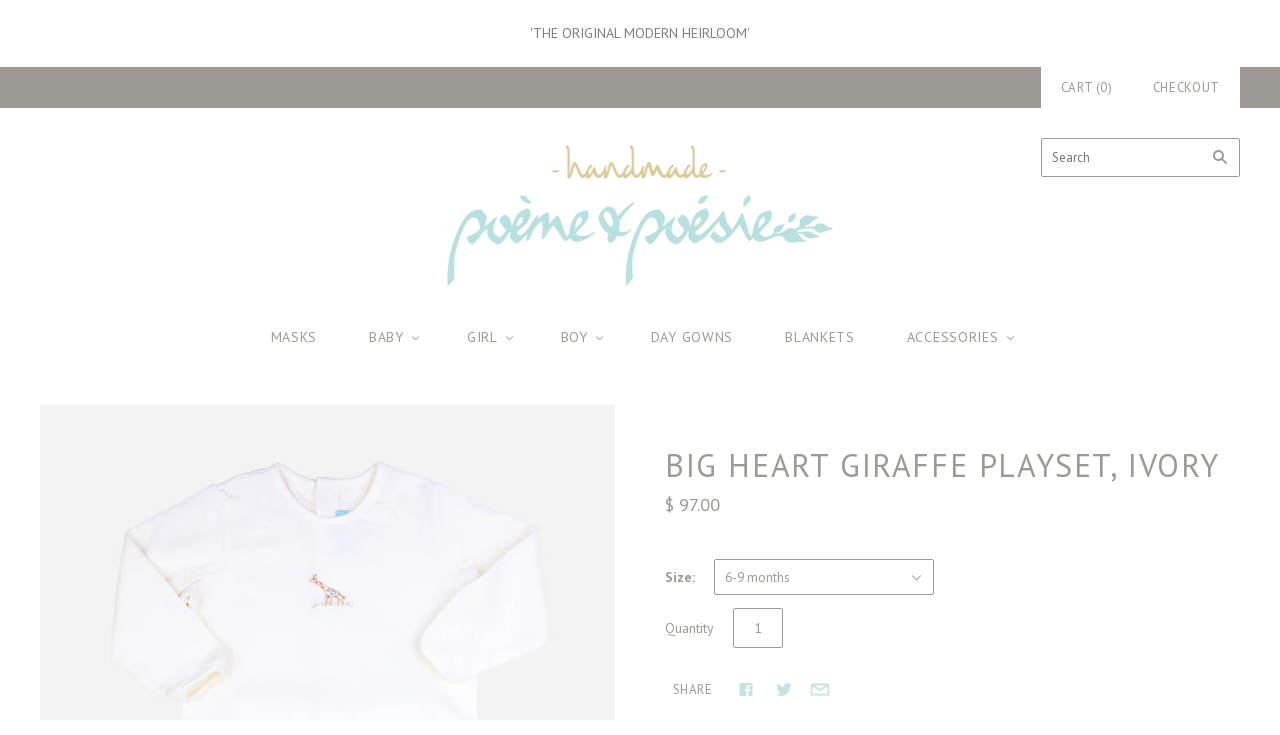

--- FILE ---
content_type: text/css
request_url: https://www.poeme-et-poesie.com/cdn/shop/t/13/assets/sc-pb-25052016-css.scss?v=120281443500081737721527023948
body_size: -528
content:
.sc-badge-main {
    position: relative;
}
.sc-badge-container {
    cursor: pointer;
    position: absolute;
				line-height: 1em;
}
.sc-badge-collection {
    height: 100%;
    width: 100%;
}
.sc-badge-img {
    background-repeat: no-repeat !important;
    background-size: contain !important;
    position: absolute !important;
}
.top_right {
    background-position: right top;
    bottom: auto !important;
    left: auto !important;
    right: 0 !important;
    top: 0 !important;
}
.top_left {
    background-position: left top;
    bottom: auto !important;
    left: 0 !important;
    right: auto !important;
    top: 0 !important;
}
.top_center {
    background-position: center top;
    bottom: auto !important;
    left: 50% !important;
    right: auto !important;
    top: 0 !important;
    transform: translateX(-50%);
}
.middle_right {
    background-position: right center;
    bottom: auto !important;
    left: auto !important;
    right: 0 !important;
    top: 50% !important;
    transform: translateY(-50%);
}
.middle_left {
    background-position: left center;
    bottom: auto !important;
    left: 0 !important;
    right: auto !important;
    top: 50% !important;
    transform: translateY(-50%);
}
.middle_center {
    background-position: center center;
    bottom: auto !important;
    left: 50% !important;
    right: auto !important;
    top: 50% !important;
    transform: translate(-50%, -50%);
}
.bottom_right {
    background-position: right bottom;
    bottom: 0 !important;
    left: auto !important;
    right: 0 !important;
    top: auto !important;
}
.bottom_left {
    background-position: left bottom;
    bottom: 0 !important;
    left: 0 !important;
    right: auto !important;
    top: auto !important;
}
.bottom_center {
    background-position: center bottom;
    bottom: 0 !important;
    left: 50% !important;
    right: auto !important;
    top: auto !important;
    transform: translateX(-50%);
}
.sc-badge-content {
    left: 50%;
    position: absolute;
    text-align: center;
    top: 50%;
    transform: translateX(-50%) translateY(-50%);
    z-index: 9999;
}


--- FILE ---
content_type: text/javascript
request_url: https://www.poeme-et-poesie.com/cdn/shop/t/13/assets/sc-pb-app.min.js?v=147629462245849062911527142851
body_size: 2013
content:
function sc_pb_app_process(e){var t="notice";function a(){if(e(".sc-pb-element").length>0)var t=e(".sc-pb-element");else t=e('img[src*="/products/"][src*="/cdn.shopify.com/s/files/"]').filter('[src*=".jpg"],[src*=".jpeg"],[src*=".png"]');var a,i=0;return t.each(function(e,t){var n=t.width;n>i&&(i=n,a=t)}),a}function i(e){var t=(e=new Date(e)).getFullYear();return e.getMonth()+1+"/"+e.getDate()+"/"+t}if(search_result=function(t){SCPB.productListShopify={},e.each(t.Items,function(e,t){SCPB.productListShopify[t.handle]=t});for(var a in SCPB.imgElements){var i=SCPB.imgElements[a],n=e("img",i),r=n.parents(":not(a)").first();r.addClass("sc-badge-main"),n.before('<div class="sc-badge-container sc-badge-collection">'),objElement=e(i),e(".sc-badge-collection",r).css({width:objElement.width(),height:objElement.height(),"margin-left":SCPB.getBadgeMarginW(objElement),"margin-right":SCPB.getBadgeMarginW(objElement),"margin-top":SCPB.getBadgeMarginH(objElement),"margin-bottom":SCPB.getBadgeMarginH(objElement),padding:SCPB.getBadgePadding(objElement)});var o=SCPB.productListShopify[a];SCPB.activeVariant=o.variants[0],SCPB.showBadgeForProduct(o,i)}},SCPB.getVariantId=function(){var t=!1;"object"==typeof Shopify&&"function"==typeof Shopify.urlParam&&(t=Shopify.urlParam("variant"));var a="number"==typeof product_select_index?product_select_index:0;return t||(e("form[action='/cart/add'] select[name='id'] option:selected").length?t=e("form[action='/cart/add'] select[name='id'] option:selected")[a].value:e("form[action='/cart/add'] input[name='id']").length&&(t=e("form[action='/cart/add'] input[name='id']")[a].value,console.log("v",t))),t},SCPB.validateBadgeConditions=function(t,a){var n=!0;if(console.log("validation-start"),"yes"==t.on_sale){if(n)if(SCPB.activeVariant.hasOwnProperty("compare_at_price")&&null!=SCPB.activeVariant.compare_at_price){n=!1;var r=SCPB.activeVariant.compare_at_price-SCPB.activeVariant.price;parseFloat(t.min_discount_amount)&&r>=100*parseFloat(t.min_discount_amount)&&(n=!0),parseFloat(t.min_discount_percentage)&&r/SCPB.activeVariant.compare_at_price*100>=parseFloat(t.min_discount_percentage)&&(n=!0)}else n=!1}else t.on_sale;if(n||console.log("on_sale"),"yes"==t.new){if((t.from_time||t.to_time)&&n&&(""!=t.from_time.trim()&&Date.parse(i(a.published_at))<Date.parse(t.from_time)&&(n=!1),""!=t.to_time.trim()&&n&&Date.parse(i(a.published_at))>Date.parse(t.to_time)&&(n=!1)),parseInt(t.last_days)&&n&&""==t.from_time.trim()&&""==t.to_time.trim()||!n&&(""!=t.from_time.trim()||""!=t.to_time.trim())){var o=new Date(a.published_at),s=new Date;o.setDate(o.getDate()+parseInt(t.last_days)),o<s?n=!1:n||(n=!0)}}else if("no"==t.new&&n&&((t.from_time||t.to_time)&&n&&(""!=t.from_time.trim()&&Date.parse(i(a.published_at))>=Date.parse(t.from_time)&&(n=!1),""!=t.to_time.trim()&&n&&Date.parse(i(a.published_at))<=Date.parse(t.to_time)&&(n=!1)),parseInt(t.last_days)&&n&&""==t.from_time.trim()&&""==t.to_time.trim()||!n&&(""!=t.from_time.trim()||""!=t.to_time.trim()))){o=new Date(a.published_at),s=Date.now();o.setDate(o.getDate()+parseInt(t.last_days)),o>=s?n=!1:n||(n=!0)}if(n||console.log("new"),t.collections&&n){n=!1;for(var c=t.collections.split(","),p=0;p<a.collections.length;p++){var d=a.collections[p];if(jQuery.inArray(d+"",c)>=0){n=!0;break}}}if(n||console.log("collection"),"avail"==t.stock){if(n){n=!1;for(p=0;p<a.variants.length;p++){if((g=a.variants[p]).inventory_quantity>0||!g.hasOwnProperty("inventory_management")){n=!0;break}}}}else if("not_avail"==t.stock){if(n)for(p=0;p<a.variants.length;p++){if((g=a.variants[p]).inventory_quantity>0||!g.hasOwnProperty("inventory_management")){n=!1;break}}}else if("low_stock"==t.stock&&n){n=!1,min_qty=t.stock_min_qty?parseInt(t.stock_min_qty):1,min_qty&&min_qty<=0&&(min_qty=1);for(p=0;p<a.variants.length;p++){var g;if((g=a.variants[p]).inventory_quantity>0&&g.inventory_quantity<=min_qty&&g.hasOwnProperty("inventory_management")){n=!0;break}}}if(n||console.log("stock"),(t.hasOwnProperty("from_price")||t.hasOwnProperty("to_price"))&&n&&(t.hasOwnProperty("from_price")&&""!=t.from_price&&SCPB.activeVariant.price<100*parseFloat(t.from_price)&&(n=!1),t.hasOwnProperty("to_price")&&""!=t.to_price&&n&&1==n&&SCPB.activeVariant.price>100*parseFloat(t.to_price)&&(n=!1)),n||console.log("from_price - to_price: "),"ex_sel_variant"==t.v_option){if(n){var l=t.variant_list.split(",");-1!=e.inArray(SCPB.activeVariant.id+"",l)&&(n=!1)}}else if("sel_variant_only"==t.v_option&&n){n=!1;l=t.variant_list.split(",");-1!=e.inArray(SCPB.activeVariant.id+"",l)&&(n=!0)}return n||console.log("V_option"),console.log("validation-end: ",n),n},SCPB.showBadge=function(t,a,i,n,r,o,s,c,p,d,g){var l;if((l=a?e(".sc-badge-container .sc-badge-img[data-sc-badge-id='"+i+"']",a):e(".sc-badge-container .sc-badge-img[data-sc-badge-id='"+i+"']")).length>0)l.first().show();else{var m='<div data-sc-badge-id="'+i+'" class="sc-badge-img '+n+'" style="background-size: cover; background-image: url(\'/apps/product-badge'+o+"'); width: "+(s||30)+("true"==p?"px":"%")+"; height: "+(c||30)+("true"==p?"px":"%")+";"+g+' ">';if(r){var _=r;if(_.indexOf("##SAVE_PERCENTAGE##")>=0){var u=0;SCPB.activeVariant.hasOwnProperty("compare_at_price")&&SCPB.activeVariant.price<SCPB.activeVariant.compare_at_price&&(u=(SCPB.activeVariant.compare_at_price-SCPB.activeVariant.price)/SCPB.activeVariant.compare_at_price*100,u=Math.round(100*u)/100),_=_.replace("##SAVE_PERCENTAGE##",u)}if(_.indexOf("##SAVE_AMOUNT##")>=0){var f=0;SCPB.activeVariant.hasOwnProperty("compare_at_price")&&SCPB.activeVariant.price<SCPB.activeVariant.compare_at_price&&(f=(SCPB.activeVariant.compare_at_price-SCPB.activeVariant.price)/100);var v=sc_pb_money_format.replace("{{amount}}",f);_=_.replace("##SAVE_AMOUNT##",v)}if(_.indexOf("##PRODUCT_PRICE##")>=0){var P=sc_pb_money_format.replace("{{amount}}",SCPB.activeVariant.price/100);_=_.replace("##PRODUCT_PRICE##",P)}if(_.indexOf("##NEW_DAYS##")>=0){var S=(Date.parse(t.published_at)-new Date)/864e5;_=_.replace("##NEW_DAYS##",S)}_.indexOf("##PRODUCT_SKU##")>=0&&(SCPB.activeVariant.hasOwnProperty("sku")?""!=SCPB.activeVariant.sku&&(_=_.replace("##PRODUCT_SKU##",SCPB.activeVariant.sku)):_=""),_.indexOf("##PRODUCT_QUANTITY##")>=0&&(SCPB.activeVariant.hasOwnProperty("inventory_quantity")&&SCPB.activeVariant.hasOwnProperty("inventory_management")?SCPB.activeVariant.inventory_quantity>0&&SCPB.activeVariant.inventory_management&&(_=_.replace("##PRODUCT_QUANTITY##",SCPB.activeVariant.inventory_quantity)):_="");m+='<span class="sc-badge-content" style="'+(d||"")+'">'+_+"</span>"}m+="</div>","product"==SCPB.page?jQuery(".sc-badge-container").append(m):jQuery(".sc-badge-container",a).append(m)}},SCPB.showBadgeForProduct=function(e,t){var a=!1,i=SCPB.badges;for(var n in i){var r=i[n],o=r.logics;if(a)break;(a="1"===r.enabled&&SCPB.validateBadgeConditions(o,e))&&("product"==SCPB.page?SCPB.showBadge(e,t,r.id,r.product.imgOptions.position,r.product.imgOptions.text,r.product.imgOptions.url,r.product.imgOptions.badge_width,r.product.imgOptions.badge_height,r.product.imgOptions.in_px,r.product.imgOptions.text_styles,r.product.imgOptions.badge_styles):SCPB.showBadge(e,t,r.id,r.collection.imgOptions.position,r.collection.imgOptions.text,r.collection.imgOptions.url,r.collection.imgOptions.badge_width,r.collection.imgOptions.badge_height,r.collection.imgOptions.in_px,r.collection.imgOptions.text_styles,r.collection.imgOptions.badge_styles))}return null},SCPB.getBadgeMarginW=function(e,t){e.outerWidth(),e.innerWidth(),e.innerWidth(),e.width();return(e.outerWidth(!0)-e.outerWidth())/2},SCPB.getBadgeMarginH=function(e,t){e.outerHeight(),e.innerHeight(),e.innerHeight(),e.height();return(e.outerHeight(!0)-e.outerHeight())/2},SCPB.getBadgePadding=function(e,t){e.outerWidth(),e.innerWidth();var a=e.innerWidth()-e.width();e.outerWidth(!0),e.outerWidth();return a},SCPB.bindBadges=function(){if("product"===SCPB.page){e(".sc-badge-container .sc-badge-img").hide();var t=a(),i=e(t);if(i.parents(":not(a)").first().addClass("sc-badge-main"),i){i.before('<div class="sc-badge-container">'),e(".sc-badge-container").css({width:i.width(),height:i.height(),"margin-left":SCPB.getBadgeMarginW(i),"margin-right":SCPB.getBadgeMarginW(i),"margin-top":SCPB.getBadgeMarginH(i),"margin-bottom":SCPB.getBadgeMarginH(i),padding:SCPB.getBadgePadding(i)});var n=null,r=SCPB.getVariantId();if(r){for(var o=SCPB.product,s=0;s<o.variants.length;s++)if(r==o.variants[s].id){n=o.variants[s];break}}else n=SCPB.product.variants[0];SCPB.activeVariant=n,null!=n&&SCPB.showBadgeForProduct(o,t)}}else{SCPB.imgElements=function(){if(e(".sc-pb-element").length>0)var t=e(".sc-pb-element");else t=e('a[href*="/products/"]:not(form a[href*="/products/"]):not(.related-products a[href*="/products/"])').has('img[src*="/products/"], img[src*="/no-image"]');var a={};return t.each(function(t,i){var n=e(i).attr("href").split("/"),r=n[n.length-1].split("?")[0];a[r]=i}),a}();var c="";for(var p in SCPB.imgElements)c.length>0&&(c+=" OR "),c+='handle:"'+p+'"';e.getScript("/search?q="+c+"&view=sc-pb-front-25052016")}},SCPB.page=SCPB.page.split(".")[0],e.inArray(SCPB.page,["index","collection","product"])>=0)if("undefined"!=typeof Storage)if(sessionStorage.sc_pb_badges?(SCPB.badges=JSON.parse(sessionStorage.sc_pb_badges),SCPB.bindBadges()):e.ajax({type:"GET",url:"/apps/product-badge/app-front/app-front/get_all_badges",dataType:"json",async:!1,success:function(e,a,i){e.type==t&&(sessionStorage.setItem("sc_pb_badges",e.text),SCPB.badges=JSON.parse(e.text),SCPB.bindBadges())}}),sessionStorage.sc_pb_settings){var n=JSON.parse(sessionStorage.sc_pb_settings);e("body").append("<style>"+n.custom_css+"</style>")}else e.ajax({type:"GET",url:"/apps/product-badge/app-front/app-front/get_settings",dataType:"json",async:!1,success:function(a,i,n){a.type==t&&(sessionStorage.setItem("sc_pb_settings",a.text),a=JSON.parse(a.text),e("body").append("<style>"+a.custom_css+"</style>"))}});else e.ajax({type:"GET",url:"/apps/product-badge/app-front/app-front/get_all_badges",dataType:"json",async:!1,success:function(e,a,i){e.type==t&&(SCPB.badges=JSON.parse(e.text),SCPB.bindBadges())}}),e.ajax({type:"GET",url:"/apps/product-badge/app-front/app-front/get_settings",dataType:"json",async:!1,success:function(a,i,n){a.type==t&&(a=JSON.parse(a.text),e("body").append("<style>"+a.custom_css+"</style>"))}});SCPB.update_variant=function(t){SCPB.activeVariant=t,e(".sc-badge-container").empty();var i=a();SCPB.showBadgeForProduct(SCPB.product,i)}}